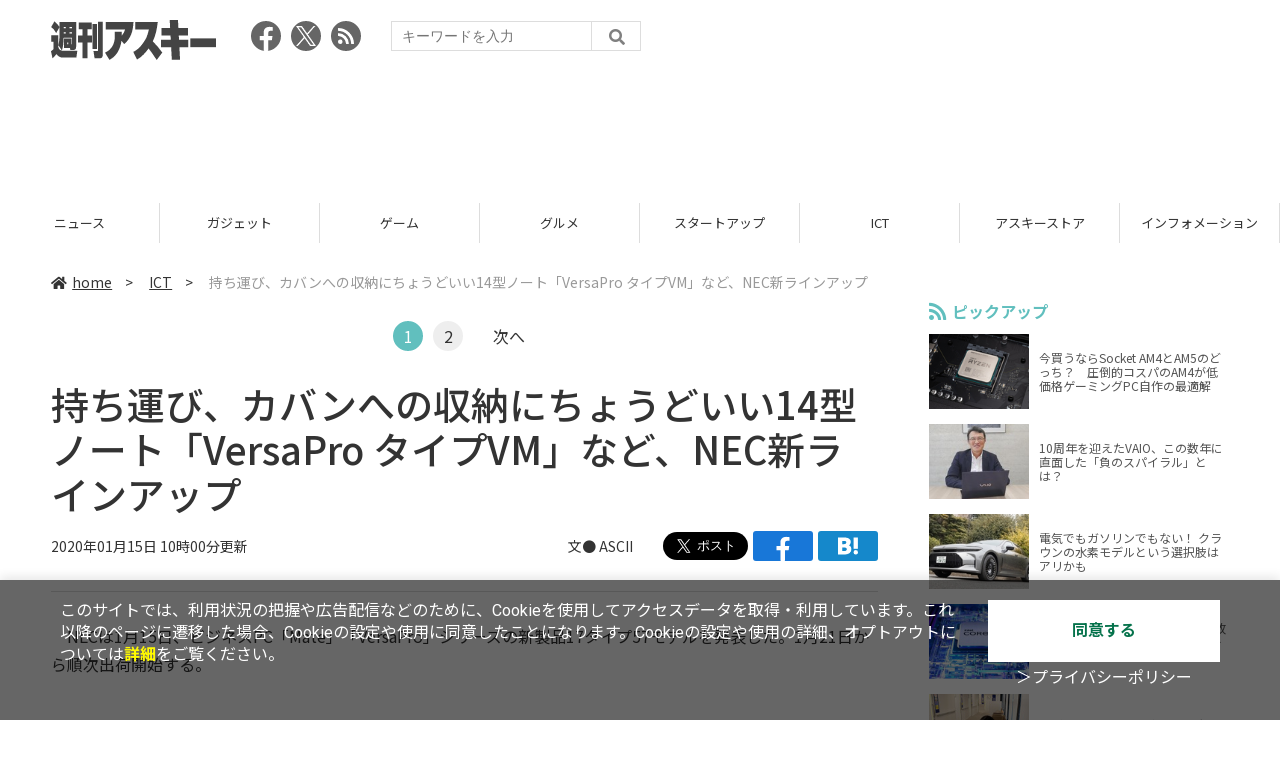

--- FILE ---
content_type: text/html; charset=UTF-8
request_url: https://weekly.ascii.jp/elem/000/001/998/1998223/
body_size: 9564
content:
<!DOCTYPE html>
<html lang="ja">
<head prefix="og: http://ogp.me/ns# fb: http://ogp.me/ns/fb# website: http://ogp.me/ns/website#">
<script type="text/javascript">
var dataLayer = dataLayer || [];
dataLayer.push({
    'Category':'322',
    'EID':'1998223',
    'Cat':'2020-01-15T10:00:00+09:00,C322,S26,S34,S3001,P2,MaxPages2,ESI301,M0,',
    'OpnDate':'2020-01-15T10:00:00+09:00',
    'Image':'0',
    'ESI':'301',
    'Mobile':'0',
    'Priority':'2',
    'MaxPages':'2',
    'SubCategory':'S26,S34,S3001,',
    'Image11':'',
    'Image12':'',
    'Feature':'',
});
<!-- Google Tag Manager -->
(function(w,d,s,l,i){w[l]=w[l]||[];w[l].push({'gtm.start':new Date().getTime(),event:'gtm.js'});var f=d.getElementsByTagName(s)[0], j=d.createElement(s),dl=l!='dataLayer'?'&l='+l:'';j.async=true;j.src= 'https://www.googletagmanager.com/gtm.js?id='+i+dl;f.parentNode.insertBefore(j,f);})(window,document,'script','dataLayer','GTM-KCSH653');
<!-- End Google Tag Manager -->
</script>

<meta charset="UTF-8">
<meta name="viewport" content="width=device-width, initial-scale=1">
<title>持ち運び、カバンへの収納にちょうどいい14型ノート「VersaPro タイプVM」など、NEC新ラインアップ - 週刊アスキー</title>
<meta name="author" content="ASCII">
<meta name="description" content="企業向けPCのVersaProは働き方改革を強く意識。最新版の顔認証NeoFace Monitorとの組み合わせでセキュリティと利便性を両立できる。">
<meta name="keywords" content="iPhone,iPad,Android,アプリ,ガジェット,アスキー,週刊アスキー,週アス,角川アスキー総合研究所">

<meta property="og:title" content="持ち運び、カバンへの収納にちょうどいい14型ノート「VersaPro タイプVM」など、NEC新ラインアップ - 週刊アスキー">
<meta property="og:type" content="article">
<meta property="og:image" content="https://ascii.jp/img/2019/12/23/3001586/l/fd493abc6fcf736b.jpg">
<meta property="og:url" content="https://weekly.ascii.jp/elem/000/001/998/1998223/">
<meta property="og:description" content="企業向けPCのVersaProは働き方改革を強く意識。最新版の顔認証NeoFace Monitorとの組み合わせでセキュリティと利便性を両立できる。">
<meta property="og:site_name" content="週刊アスキー">
<meta name="twitter:card" content="summary_large_image">
<meta name="twitter:site" content="週刊アスキー">
<meta name="robots" content="max-image-preview:large">

<link rel="stylesheet" href="/assets/js/slick/slick.css">
<link rel="stylesheet" href="/assets/js/slick/slick-theme.css">
<link rel="stylesheet" href="/assets/js/drawer/drawer.min.css">
<link rel="stylesheet" href="https://fonts.googleapis.com/css?family=Noto+Sans+JP:400,500,700&display=swap&subset=japanese">
<link rel="stylesheet" href="https://use.fontawesome.com/releases/v5.8.1/css/all.css" integrity="sha384-50oBUHEmvpQ+1lW4y57PTFmhCaXp0ML5d60M1M7uH2+nqUivzIebhndOJK28anvf" crossorigin="anonymous">
<link rel="stylesheet" href="/assets/css/common.css?k=2025031301">

<!-- クッキー許諾のJavascript-->
<script type="text/javascript" src="/assets/js/cookie_optin.js?2024040501"></script>
<link rel="stylesheet" href="/assets/css/article.css?2025111102">

<script async src="https://pagead2.googlesyndication.com/pagead/js/adsbygoogle.js"></script>
<script>
  (adsbygoogle = window.adsbygoogle || []).push({
    google_ad_client: "ca-pub-3423790813770652",
    enable_page_level_ads: true,
    overlays: {bottom: true}
  });
</script><!-- Ad - WAS All -->
<script async src="https://securepubads.g.doubleclick.net/tag/js/gpt.js"></script>
<script>
  window.googletag = window.googletag || {cmd: []};
  googletag.cmd.push(function() {
    googletag.defineSlot('/21852659302/was_all_1r_gam', [[300, 250], [300, 600]], 'was_all_1r_gam').setCollapseEmptyDiv(true).addService(googletag.pubads());
    googletag.pubads().enableSingleRequest();
    googletag.pubads().collapseEmptyDivs();
    googletag.enableServices();
  });
</script>

</head>

<body id="article__detail" class="drawer drawer--right drawer-close">

<!-- Google Tag Manager (noscript) -->
<noscript><iframe src="https://www.googletagmanager.com/ns.html?id=GTM-KCSH653" height="0" width="0" style="display:none;visibility:hidden"></iframe></noscript>
<!-- End Google Tag Manager (noscript) -->
<header>
  <div class="header__inner">
    <div class="elm__leftAlign">
      <h1><a href="/"><img src="/assets/img/img-mainlogo.svg" alt="週刊アスキー"></a></h1>
      <div class="elm__variousParts">
        <ul class="wrap__snsbtn">
          <li><a href="https://www.facebook.com/weeklyascii" target="_blank" rel="noreferrer noopener"><img src="/assets/img/ico-snsbtn01.svg" alt="Facebookアイコン"></a></li>
          <li class="x_icon"><a href="https://x.com/weeklyascii/" target="_blank" rel="noreferrer noopener"><img src="/assets/img/sns_x.png" alt="Xアイコン"></a></li>
          <li><a href="/rss.xml"><img src="/assets/img/ico-snsbtn04.svg" alt="RSSフィード"></a></li>
        </ul>
        <div class="search__form">
          <form action="/search/" id="searchbox_004761988070997154717:ry1v523eo1g" method="get" class="search">
            <input type="hidden" name="cx" value="004761988070997154717:ry1v523eo1g">
            <input type="hidden" name="cof" value="FORID:11">
            <input id="textfield" name="q" type="text" placeholder="キーワードを入力">
            <input id="submitbtn" type="submit" value="">
          </form>
        </div>
      </div>
    </div>
          <div class="headerInner__largeAds">
        <script async src="https://pagead2.googlesyndication.com/pagead/js/adsbygoogle.js?client=ca-pub-3423790813770652"
     crossorigin="anonymous"></script>
<!-- 【WAS】All_BB_AdS -->
<ins class="adsbygoogle"
     style="display:inline-block;width:728px;height:90px"
     data-ad-client="ca-pub-3423790813770652"
     data-ad-slot="5532165065"></ins>
<script>
     (adsbygoogle = window.adsbygoogle || []).push({});
</script>      </div>
      </div>
</header>

<button type="button" class="drawer-toggle drawer-hamburger">
  <span class="sr-only">toggle navigation</span>
  <span class="drawer-hamburger-icon"></span>
</button>
  
<nav class="drawer-nav" role="navigation">
  <ul class="drawer-menu">
    <li>
      <a href="/" class="gn-menu"><i class="fas fa-home"></i>home</a>
    </li>
    <li>
      <ul class="drawer-category">
        <li><a href="/reviews/">レビュー</a></li>
        <li><a href="/news/">ニュース</a></li>
        <li><a href="/gadgets/">ガジェット</a></li>
        <li><a href="/games/">ゲーム</a></li>
        <li><a href="/gourmet/">グルメ</a></li>
        <li><a href="/startup/">スタートアップ</a></li>
        <li><a href="/ict/">ICT</a></li>
        <li><a href="/store/">アスキーストア</a></li>
        <li><a href="/information/">インフォメーション</a></li>
      </ul>
    </li>
    <li>
      <ul class="wrap__snsbtn">
        <li><a href="https://www.facebook.com/weeklyascii" target="_blank" rel="noreferrer noopener"><img src="/assets/img/ico-snsbtn01.svg" alt="Facebookアイコン"></a></li>
        <li class="x_icon"><a href="https://x.com/weeklyascii/" target="_blank" rel="noreferrer noopener"><img src="/assets/img/sns_x.png" alt="Xアイコン"></a></li>
        <li><a href="/rss.xml"><img src="/assets/img/ico-snsbtn04.svg" alt="RSSフィード"></a></li>
      </ul>
    </li>
    <li>
      <div class="search__form">
        <form action="/search/" id="searchbox_004761988070997154717:ry1v523eo1g" method="get" class="search">
          <input type="hidden" name="cx" value="004761988070997154717:ry1v523eo1g">
          <input type="hidden" name="cof" value="FORID:11">
          <input id="textfield" name="q" type="text" placeholder="キーワードを入力">
          <input id="submitbtn" type="submit" value="">
        </form>
      </div>
    </li>
  </ul>
</nav>

<div class="wrap__category">
  <nav class="category">
    <a href="/">TOP</a>
    <a href="/reviews/">レビュー</a>
    <a href="/news/">ニュース</a>
    <a href="/gadgets/">ガジェット</a>
    <a href="/games/">ゲーム</a>
    <a href="/gourmet/">グルメ</a>
    <a href="/startup/">スタートアップ</a>
    <a href="/ict/">ICT</a>
    <a href="/store/">アスキーストア</a>
    <a href="/information/">インフォメーション</a>
  </nav>
</div>
<div id="trigger-gnFixed"></div>

  <main>

    <div class="main__inner">

      <article>

        <section class="article__body">

          <div class="breadcrumb">
            <a href="/"><i class="fas fa-home"></i>home</a>&nbsp;&gt;&nbsp;
            <a href="/ict/">ICT</a>&nbsp;&gt;&nbsp;
            <span>持ち運び、カバンへの収納にちょうどいい14型ノート「VersaPro タイプVM」など、NEC新ラインアップ</span>
          </div>

          <!--ページャー-->
          <div class="pages">
            <ul class="pagination">
              <li class="active accentColor--bgcircle"><span class="accentColor--bg">1</span></li>
<li><a class="accentColor--hoverbg" href="/elem/000/001/998/1998223/2/">2</a></li>
              <li class="next"><a class="accentColor--hovertxt" href="/elem/000/001/998/1998223/2/">次へ</a></li>
            </ul>
          </div>
          <!--ページャー-->

          <div id="articleHead">

            <h1>持ち運び、カバンへの収納にちょうどいい14型ノート「VersaPro タイプVM」など、NEC新ラインアップ</h1>
            <div class="artdata">
              <p class="date">2020年01月15日 10時00分更新</p>
              <div class="elm__rightAlign">
                <p class="author"><a>文● ASCII</a>
                  </p>
                <div class="snsShare ss--top">
                  <div class="ss-twitter"><a href="https://twitter.com/share" class="twitter-share-button" data-url="https://weekly.ascii.jp/elem/000/001/998/1998223/" data-text="持ち運び、カバンへの収納にちょうどいい14型ノート「VersaPro タイプVM」など、NEC新ラインアップ" data-hashtags="" data-count="none" data-lang="ja" data-via="weeklyascii" data-size="large">ポストする</a></div>
                  <div class="ss-facebook"><a href="http://www.facebook.com/share.php?u=https://weekly.ascii.jp/elem/000/001/998/1998223/" rel="nofollow" target="_blank"></a></div>
                  <div class="ss-hatena"><a href="http://b.hatena.ne.jp/add?mode=confirm&url=https://weekly.ascii.jp/elem/000/001/998/1998223/&title=持ち運び、カバンへの収納にちょうどいい14型ノート「VersaPro タイプVM」など、NEC新ラインアップ" target="_blank" rel="nofollow"></a></div>
                </div>
              </div>
            </div>

          </div>
          <!--ヘッダーここまで-->

          <!--連載のリスト-->
          <div id="contents_detail">
<p>
　NECは1月15日、ビジネスPC「Mate」「VersaPro」シリーズの新製品17タイプ57モデルを発表した。1月21日から順次出荷開始する。
</p>
<div class="photo single">
<div class="photo single">
<a href="/elem/000/001/998/1998224/img.html" name="eid1998224" id="eid1998224">
<img src="https://ascii.jp/img/2019/12/23/3001586/l/fd493abc6fcf736b.jpg" alt="" title="" width="596" height="439" />
</a>
<p class="caption">VersaPro タイプVM</p>
</div>
</div>
<p>
　14型のスタンダードノートPCとして<strong>「VersaPro タイプVM」</strong>（税抜20万6500円から）を新投入。また、12.5型の軽量モバイルPCの機能を強化。タイプVHの後継となる<strong>「VersaPro UltraLite タイプVC」</strong>（税抜21万2000円から）として販売する。また、15.6型の<strong>「VersaPro タイプVE／VF」（税抜15万6500円から／オープンプライス）</strong>も新筐体にした。
</p>
<p>
　OSはラインアップを通して「Windows 10 November 2019 Updae（1909）」を搭載する。また、タイプVM／VC／VG／VUなど一部は、自動アップデートのない“固定化モデル”で提供される<strong>「Windows 10 IoT Enterprise 2019 LTSC」をサポート</strong>する。シンクライアントや、医療端末、工業用制御端末など、安定稼働を優先したい特定用途向けで、Windows 10から導入されたOSの自動アップグレードなく利用できる。
</p>
<!--  sp_headlineAD  -->



<!--  spADcode 1 business  -->



<h2>自由な働き方を意識、モバイルPCに注目</h2>
<p>
　働き方改革を支援する上では「業務の効率化」に加えて、「テレワーク」がキーワードになる。そこでNECでは、「利便性」「モビリティ」「セキュリティ」の3点を重視している。例えばWeb会議を快適化する、ヤマハ製Audio Engineの搭載や生体認証などがそのあらわれだ。
</p>
<p>
　ラインアップについては、従来から展開してきた12.5型～15.6型の従来フォームファクターに加え、すでに述べたようにオフィス内モバイルを重視した14型の機種（タイプVM）を追加。また、LTE機能を搭載する機種は、3大キャリアのSIMに対応する予定だ。
</p>
<p>
　また、BTOで顔認証機能<strong>「NeoFace Monitor V5」</strong>の選択も可能だ。最新バージョンのV5では顔の特徴点の少ないマスクをしたままでも認証ができるようになった。マスクの有無を自動判定し、最適な照合処理をするため、食品加工や医療系など、常にマスクをした状態で働く職場でも顔認証を導入しやすい。
</p>
<!--  sp_headlineAD  -->



<!--  spADcode 2 business  -->



<h2>14型でオフィス内を持ち歩く用途に便利な「VersaPro タイプVM」</h2>
<p>
　VersaPro タイプVMは重量1.48kgと、1kg台前半の軽さ。CPUは第8世代のWhiskeyLake-Uプロセッサーで、Core i5-8265U（1.60GHz）、Core i3-8145U（2.10GHz）の3つが選べる。ディスプレー解像度は1920×1080ドット。
</p>
<div class="photo single">
<div class="photo single">
<a href="/elem/000/001/998/1998225/img.html" name="eid1998225" id="eid1998225">
<img src="https://ascii.jp/img/2019/12/23/3001594/l/8749e4bca2bc6397.jpg" alt="" title="" width="596" height="628" />
</a>
</div>
</div>
<div class="photo single">
<div class="photo single">
<a href="/elem/000/001/998/1998230/img.html" name="eid1998230" id="eid1998230">
<img src="https://ascii.jp/img/2019/12/23/3001595/l/22cc1a11eaa4a172.jpg" alt="" title="" width="596" height="438" />
</a>
</div>
</div>
<p>
　フットプリントは、A4ファイルサイズで、書類などと同じ大きさで、フリーアドレスなどで利用される手提げかばんなどにも収めやすくした。VersaPro VXなど15.6型ノートとの比較で面積は約77％。一方で、ExcelやPowerPointの操作などは12.5型のモバイルノートより快適になる。文字サイズも12％ほど大きくなる。オフィスのデスクだけでなく、テレワーク時でも快適性を落とさずに使える。キーボードもキーピッチ19.4mm、キーストローク1.4mmと15.6型クラスのサイズを採用している。
</p>
<div class="photo single">
<div class="photo single">
<a href="/elem/000/001/998/1998226/img.html" name="eid1998226" id="eid1998226">
<img src="https://ascii.jp/img/2019/12/23/3001596/l/1319f1fd937d41de.jpg" alt="" title="" width="596" height="407" />
</a>
</div>
</div>
<div class="photo single">
<div class="photo single">
<a href="/elem/000/001/998/1998227/img.html" name="eid1998227" id="eid1998227">
<img src="https://ascii.jp/img/2019/12/23/3001597/l/aab853503618e884.jpg" alt="" title="" width="596" height="164" />
</a>
</div>
</div>
<div class="photo single">
<div class="photo single">
<a href="/elem/000/001/998/1998227/img.html" name="eid1998227" id="eid1998227">
<img src="https://ascii.jp/img/2019/12/23/3001597/l/aab853503618e884.jpg" alt="" title="" width="596" height="164" />
</a>
</div>
</div>
<div class="photo single">
<div class="photo single">
<a href="/elem/000/001/998/1998228/img.html" name="eid1998228" id="eid1998228">
<img src="https://ascii.jp/img/2019/12/23/3001598/l/392e5461f21ee4fb.jpg" alt="" title="" width="596" height="164" />
</a>
</div>
</div>
<p>
　本体サイズは幅326.8×奥行き226×高さ19.4mm。USB 3.0×2、USB 3.1 Type-C（映像出力、USB PDなどは非対応）、HDMI出力などを持つ。有線LAN端子は筐体の薄さよりも下に出っ張る形状だが、ゴム脚などの形状も調整して、使い勝手を損なわないようにした。　ヤマハ製Audio EngineによってWeb会議の音声を聴き取りやすく調整できる。約9.4時間のバッテリー駆動時間、有線LANの搭載なども重視した。
</p>
<div class="photo single">
<div class="photo single">
<a href="/elem/000/001/998/1998229/img.html" name="eid1998229" id="eid1998229">
<img src="https://ascii.jp/img/2019/12/23/3001599/l/79a50cab220fe197.jpg" alt="" title="" width="596" height="501" />
</a>
</div>
</div>
          </div>

          <div class="snsShare ss--bottom">
            <div class="speechBubble">この記事をシェアしよう</div>
            <div class="ss-twitter"><a href="https://twitter.com/share" class="twitter-share-button" data-url="https://weekly.ascii.jp/elem/000/001/998/1998223/" data-text="持ち運び、カバンへの収納にちょうどいい14型ノート「VersaPro タイプVM」など、NEC新ラインアップ" data-hashtags="" data-count="none" data-lang="ja" data-via="weeklyascii" data-size="large">ポストする</a></div>
            <div class="ss-facebook"><a href="http://www.facebook.com/share.php?u=https://weekly.ascii.jp/elem/000/001/998/1998223/" rel="nofollow" target="_blank"></a></div>
            <div class="ss-hatena"><a href="http://b.hatena.ne.jp/add?mode=confirm&url=https://weekly.ascii.jp/elem/000/001/998/1998223/&title=持ち運び、カバンへの収納にちょうどいい14型ノート「VersaPro タイプVM」など、NEC新ラインアップ" target="_blank" rel="nofollow"></a></div>
            <div class="ss-pocket"><a href="http://getpocket.com/edit?url=https://weekly.ascii.jp/elem/000/001/998/1998223/&title=持ち運び、カバンへの収納にちょうどいい14型ノート「VersaPro タイプVM」など、NEC新ラインアップ" rel="nofollow" rel="nofollow" target="_blank"></a></div>
            <div class="ss-line"><a href="https://timeline.line.me/social-plugin/share?url=https://weekly.ascii.jp/elem/000/001/998/1998223/"></a></div>
          </div>


          <!--ページャー-->
          <div class="pages">
            <ul class="pagination">
              <li class="active accentColor--bgcircle"><span class="accentColor--bg">1</span></li>
<li><a class="accentColor--hoverbg" href="/elem/000/001/998/1998223/2/">2</a></li>
              <li class="next"><a class="accentColor--hovertxt" href="/elem/000/001/998/1998223/2/">次へ</a></li>
            </ul>
          </div>

          <div class="snsFollow">
            <p>週刊アスキーの最新情報を購読しよう</p>

            <ul class="snsFollow__list">
              <li><a href="https://twitter.com/weeklyascii?ref_src=twsrc%5Etfw" class="twitter-follow-button" data-size="large" data-show-count="false">Follow @weeklyascii</a></li>
              <li><div class="fb-like" data-href="https://www.facebook.com/weeklyascii" data-width="" data-layout="button" data-action="like" data-size="large" data-share="true"></div></li>
              <li class="btn__subscribe--youtube"><a href="http://www.youtube.com/subscription_center?add_user=wamweb" rel="nofollow" target="_blank"><img src="/assets/img/icon-ytsubscribe.svg" alt="デジタル情報メディア ASCII（アスキー）のYouTube公式チャンネル登録"></a></li>
            </ul>
          </div>

          <div class="returnCat">
            <a class="accentColor--hoverbg" href="/ict/"><i class="fas fa-undo-alt"></i>カテゴリートップへ</a>
          </div>

                          <div style="width:100%;margin-top:30px;"><p style="text-align:center;font-size:15px;">本記事はアフィリエイトプログラムによる収益を得ている場合があります</p></div>
          
        </section>

        <section class="interval">
          <div class="imgphoto"></div>
          <div id="ulCommentWidget" style="clear:both;"></div>
          <div id="artAds"></div>
        </section>

        <!--  連載記事一覧  -->
        <section class="bottom__articleList">
          <div class="bottom__articleList--left">
          </div>

          <div class="bottom__articleList--right">
            <!--  関連記事  -->
 
            <h5 class="related">この記事の編集者は以下の記事をオススメしています</h5>
            <ul class="artsCont">
              <li><a href="/elem/000/001/796/1796407/">NEC、1kg未満の12.5型ノート「UltraLite タイプVH」、サイズそのままで操作性を改善</a></li>
              <li><a href="/elem/000/001/610/1610145/">ジャストA4で薄さ17mm、有線LAN端子までついた「VersaPro タイプVH」</a></li>
              <li><a href="/elem/000/001/892/1892676/">NEC、働き方改革を推進するビジネスPC16モデルが発表</a></li>
              <li><a href="https://ascii.jp/elem/000/004/026/4026923/">【sponsored】 省電力設計のインテル第10世代Yプロセッサ搭載「VersaPro UltraLite タイプVC」が社用PC導入に向く理由</a></li>
              <li><a href="/elem/000/004/042/4042601/">NECがビジネスPCラインアップ刷新、ケーブル1本でオフィスも自宅も楽につながる「VersaPro」シリーズ</a></li>
              <li><a href="https://ascii.jp/elem/000/004/096/4096934/">NEC、インテル第12世代CPU搭載ビジネスPC「VersaPro」「Mate」33モデルを追加</a></li>
            </ul>
          </div>

        </section>

        <div id="fb-root"></div>

        <section class="article__footer">

          <ul class="ads-item">
                        <li>
              <script async src="https://pagead2.googlesyndication.com/pagead/js/adsbygoogle.js?client=ca-pub-3423790813770652"
     crossorigin="anonymous"></script>
<!-- 【WAS】All_4R_AdS -->
<ins class="adsbygoogle"
     style="display:inline-block;width:300px;height:250px"
     data-ad-client="ca-pub-3423790813770652"
     data-ad-slot="3576069651"></ins>
<script>
     (adsbygoogle = window.adsbygoogle || []).push({});
</script>            </li>
            <li class="odd">
              <script async src="https://pagead2.googlesyndication.com/pagead/js/adsbygoogle.js?client=ca-pub-3423790813770652"
     crossorigin="anonymous"></script>
<!-- 【WAS】All_5R_AdS -->
<ins class="adsbygoogle"
     style="display:inline-block;width:300px;height:250px"
     data-ad-client="ca-pub-3423790813770652"
     data-ad-slot="2262987985"></ins>
<script>
     (adsbygoogle = window.adsbygoogle || []).push({});
</script>            </li>
          </ul>

          <div class="recommend">
            <div class="uz-weekly-ascii_res_pc uz-ny"></div>
          </div>

          <ul class="snsTimeLine">

            <li class="fb__timeline">
              <div class="fb-container">
                <div class="fb-page" data-href="https://www.facebook.com/weeklyascii" data-width="500" data-height="1000" data-tabs="timeline,events" data-hide-cover="false" data-show-facepile="true" data-small-header="false" data-adapt-container-width="true">
                </div>
              </div>
            </li>

            <li class="tw__timeline"><a class="twitter-timeline" data-height="1000" href="https://twitter.com/weeklyascii?ref_src=twsrc%5Etfw">Tweets by weeklyascii</a></li>

          </ul>

        </section>

      </article>

    </div>

    <aside class="ads">

      <div class="ads__inner">
        <div class="ads-item">
          <!-- Ad - WAS 1R -->
<div id='was_all_1r_gam' style='min-width: 300px; min-height: 250px;'>
  <script>
    googletag.cmd.push(function() { googletag.display('was_all_1r_gam'); });
  </script>
</div>


        </div>
        <section class="latestNews-item">

          <h2 class="accentColor--txt">ピックアップ</h2>

          <div class="latestNews__inner">

            <ul class="latestNews__list">


              <li>
                <a href="/elem/000/004/218/4218142/">
                  <figure><img src="https://ascii.jp/img/2024/08/30/3788805/s/259e5a2f6a422fdc.jpg" alt=""></figure>
                  <p>今買うならSocket AM4とAM5のどっち？　圧倒的コスパのAM4が低価格ゲーミングPC自作の最適解</p>
                </a>
              </li>

              <li>
                <a href="/elem/000/004/218/4218905/">
                  <figure><img src="https://ascii.jp/img/2024/09/01/3789221/s/bd71fe738d4cae63.jpg" alt=""></figure>
                  <p>10周年を迎えたVAIO、この数年に直面した「負のスパイラル」とは？</p>
                </a>
              </li>

              <li>
                <a href="/elem/000/004/218/4218871/">
                  <figure><img src="https://ascii.jp/img/2024/08/31/3789084/s/afac6724ffb439ed.jpg" alt=""></figure>
                  <p>電気でもガソリンでもない！ クラウンの水素モデルという選択肢はアリかも</p>
                </a>
              </li>

              <li>
                <a href="/elem/000/004/218/4218927/">
                  <figure><img src="https://ascii.jp/img/2024/09/02/3789310/s/f8242bd35e3cebee.jpg" alt=""></figure>
                  <p>いまだに解決しないRaptor Lake故障問題の現状　インテル CPUロードマップ</p>
                </a>
              </li>

              <li>
                <a href="/elem/000/004/219/4219836/">
                  <figure><img src="https://ascii.jp/img/2024/09/05/3791255/s/f4dea8cbdb86860c.jpg" alt=""></figure>
                  <p>乳がん患者の不安に寄り添う大阪国際がんセンターのAIに期待</p>
                </a>
              </li>

            </ul>

          </div>

        </section>


        <div class="ads-item">
          <script async src="https://yads.c.yimg.jp/js/yads-async.js"></script>
          <div id="yads73402_20145">
          </div>
          <script>
          (function (window) {
            window.YJ_YADS = window.YJ_YADS || { tasks: [] };
            window.YJ_YADS.tasks.push(
              {
                yads_ad_ds: '73402_20145',
                yads_parent_element: 'yads73402_20145'
              }
            );
          })(window);
          </script>
        </div>

        <section class="ranking-item">

          <h2>アクセスランキング</h2>

          <div class="ranking__inner">

            <ul class="ranking__list">

              <li>
                <a href="/elem/000/004/362/4362653/">
                  <figure><img src="https://ascii.jp/img/2025/12/24/4392933/s/2ad7886a57ed18c0.jpg" alt=""></figure>
                  <p>「ジージェネ」ダイヤ3000個もらえる手順を解説　Webストアはこちらです</p>
                </a>
              </li>
              <li>
                <a href="/elem/000/004/360/4360985/">
                  <figure><img src="https://ascii.jp/img/2025/12/18/4389585/s/cc6da0894da50b5f.jpg" alt=""></figure>
                  <p>餃子の王将、高コスパの「平日ランチ」を全国で一斉スタート</p>
                </a>
              </li>
              <li>
                <a href="/elem/000/004/360/4360867/">
                  <figure><img src="https://ascii.jp/img/2025/12/09/4384657/s/65ae2fc81b8dfb8f.jpg" alt=""></figure>
                  <p>「更新？なにそれ」派へ：買い切りOffice 2024が安い</p>
                </a>
              </li>
              <li>
                <a href="/elem/000/004/361/4361271/">
                  <figure><img src="https://ascii.jp/img/2025/12/16/4388349/s/c28c28ccc1d59001.jpg" alt=""></figure>
                  <p>靴ひも不要で快適！ メレル「ジャングルモック」25%オフのチャンス</p>
                </a>
              </li>
              <li>
                <a href="/elem/000/004/360/4360579/">
                  <figure><img src="https://ascii.jp/img/2025/12/08/4384008/s/f9fdaf557583b114.jpg" alt=""></figure>
                  <p>大画面派に刺さる価格。65インチREGZAが52％オフ</p>
                </a>
              </li>

            </ul>

          </div>

        </section>
        <div class="ads-item ads-item--height2">
          <script async src="https://pagead2.googlesyndication.com/pagead/js/adsbygoogle.js?client=ca-pub-3423790813770652"
     crossorigin="anonymous"></script>
<!-- 【WAS】All_3R_AdS -->
<ins class="adsbygoogle"
     style="display:inline-block;width:300px;height:600px"
     data-ad-client="ca-pub-3423790813770652"
     data-ad-slot="7515314660"></ins>
<script>
     (adsbygoogle = window.adsbygoogle || []).push({});
</script>        </div>
      </div>

      <div id="trigger-adFixed"></div>
    </aside>

  </main>


  <footer id="footerFixed">
    <div class="footer__inner--top">
      <ul class="footerLink__list--top">
        <li><a href="/">TOP</a></li>
        <li><a href="/reviews/">レビュー</a></li>
        <li><a href="/news/">ニュース</a></li>
        <li><a href="/gadgets/">ガジェット</a></li>
        <li><a href="/games/">ゲーム</a></li>
        <li><a href="/gourmet/">グルメ</a></li>
        <li><a href="/startup/">スタートアップ</a></li>
        <li><a href="/ict/">ICT</a></li>
        <li><a href="/information/">インフォメーション</a></li>
      </ul>

      <ul class="footerLink__list--center">
        <li><a href="https://ascii.jp/" rel="noopener noreferrer" target="_blank"><i class="fas fa-external-link-alt"></i>ASCII.jp</a></li>
        <li><a href="https://www.technologyreview.jp/" rel="noopener noreferrer" target="_blank"><i class="fas fa-external-link-alt"></i>MITテクノロジーレビュー</a></li>
      </ul>
    </div>

    <div class="footer__inner--bottom">  
      <ul class="footerLink__list--bottom">
        <li><a href="/info/site_policy.html">サイトポリシー</a></li>
        <li><a href="https://www.lab-kadokawa.com/privacy/" rel="noopener noreferrer" target="_blank">プライバシーポリシー</a></li>
        <li><a href="https://www.lab-kadokawa.com/" rel="noopener noreferrer" target="_blank">運営会社</a></li>
        <li><a href="https://ascii.jp/support/" rel="noopener noreferrer" target="_blank">お問い合わせ</a></li>
        <li><a href="https://mediaguide.kadokawa.co.jp/media/?id=97" rel="noopener noreferrer" target="_blank">広告掲載</a></li>
        <li><a href="/elem/000/002/627/2627960/?b">スタッフ募集</a></li>
        <li><a href="/elem/000/002/620/2620321/">電子版について</a></li>
      </ul>
      <p class="copyright">©KADOKAWA ASCII Research Laboratories, Inc. 2025</p>
    </div>
  </footer>
  


<script src="/assets/js/jquery-3.4.1.min.js"></script>
<script src="https://unpkg.com/masonry-layout@4/dist/masonry.pkgd.min.js"></script>
<script src="/assets/js/slick/slick.min.js"></script>
<script src="/assets/js/inview.js"></script>
<script src="/assets/js/TweenMax.min.js"></script>
<script src="/assets/js/velocity.min.js"></script>
<script src="/assets/js/jquery.lazyload.min.js"></script>
<script src="/assets/js/scrollmagic/uncompressed/ScrollMagic.js"></script>
<script src="/assets/js/scrollmagic/uncompressed/plugins/animation.gsap.js"></script>
<script src="/assets/js/scrollmagic/uncompressed/plugins/animation.velocity.js"></script>
<script src="/assets/js/scrollmagic/uncompressed/plugins/debug.addIndicators.js"></script>
<script src="/assets/js/iscroll.min.js"></script>
<script src="/assets/js/drawer/drawer.min.js"></script>
<script src="/assets/js/index.js"></script>
<script async="async" src="https://platform.twitter.com/widgets.js" charset="utf-8"></script>
<script async defer crossorigin="anonymous" src="https://connect.facebook.net/ja_JP/sdk.js#xfbml=1&version=v6.0"></script>
<script>(function(d, s, id) {
  var js, fjs = d.getElementsByTagName(s)[0];
  if (d.getElementById(id)) return;
  js = d.createElement(s); js.id = id;
  js.src = "//connect.facebook.net/ja_JP/sdk.js#xfbml=1&version=v2.5";
  fjs.parentNode.insertBefore(js, fjs);
  }(document, 'script', 'facebook-jssdk'));
  $("img.lazy").lazyload();
</script>
<link rel="stylesheet" href="//speee-ad.akamaized.net/tag/weekly-ascii_pc/css/outer-style.css">
<script async type="text/javascript" src="https://speee-ad.akamaized.net/tag/weekly-ascii_res_pc/js/outer-frame.min.js" charset="utf-8"></script>
</body>
</html>


--- FILE ---
content_type: text/html; charset=utf-8
request_url: https://www.google.com/recaptcha/api2/aframe
body_size: 266
content:
<!DOCTYPE HTML><html><head><meta http-equiv="content-type" content="text/html; charset=UTF-8"></head><body><script nonce="RzyGhmI3pfzzOAtfc3iciQ">/** Anti-fraud and anti-abuse applications only. See google.com/recaptcha */ try{var clients={'sodar':'https://pagead2.googlesyndication.com/pagead/sodar?'};window.addEventListener("message",function(a){try{if(a.source===window.parent){var b=JSON.parse(a.data);var c=clients[b['id']];if(c){var d=document.createElement('img');d.src=c+b['params']+'&rc='+(localStorage.getItem("rc::a")?sessionStorage.getItem("rc::b"):"");window.document.body.appendChild(d);sessionStorage.setItem("rc::e",parseInt(sessionStorage.getItem("rc::e")||0)+1);localStorage.setItem("rc::h",'1766849057918');}}}catch(b){}});window.parent.postMessage("_grecaptcha_ready", "*");}catch(b){}</script></body></html>

--- FILE ---
content_type: text/javascript; charset=UTF-8
request_url: https://click.speee-ad.jp/v1/recwid?url=https%3A%2F%2Fweekly.ascii.jp%2Felem%2F000%2F001%2F998%2F1998223%2F&ft=1&placement_id=4366&placement_code=weekly-ascii_res_pc&v=4.3.0&device=1&os=2&ref=&cb_name=uzWidgetCallback0&sess_id=47a53d14-9f1f-f6c0-c386-b67afbf542ef&ext=&cb=1766849051934
body_size: 117
content:
uzWidgetCallback0({"uuid":"67ee0ae4-1c00-4797-9424-9025aa6b1980","opt_out":false})


--- FILE ---
content_type: text/javascript; charset=UTF-8
request_url: https://yads.yjtag.yahoo.co.jp/tag?s=73402_20145&fr_id=yads_3857265-0&p_elem=yads73402_20145&u=https%3A%2F%2Fweekly.ascii.jp%2Felem%2F000%2F001%2F998%2F1998223%2F&pv_ts=1766849052917&suid=70e2d09d-5134-4504-b706-7b6e160cdd02
body_size: 775
content:
yadsDispatchDeliverProduct({"dsCode":"73402_20145","patternCode":"73402_20145-23965","outputType":"js_frame","targetID":"yads73402_20145","requestID":"357ebd1c86b716044e707e2dadaf8b5b","products":[{"adprodsetCode":"73402_20145-23965-26475","adprodType":3,"adTag":"<script onerror='YJ_YADS.passback()' src='https://yads.yjtag.yahoo.co.jp/yda?adprodset=73402_20145-23965-26475&cb=1766849057434&p_elem=yads73402_20145&pv_id=357ebd1c86b716044e707e2dadaf8b5b&suid=70e2d09d-5134-4504-b706-7b6e160cdd02&u=https%3A%2F%2Fweekly.ascii.jp%2Felem%2F000%2F001%2F998%2F1998223%2F' type='text/javascript'></script>","width":"300","height":"250","iframeFlag":1},{"adprodsetCode":"73402_20145-23965-26476","adprodType":5,"adTag":"<a href=\"http://promotionalads.yahoo.co.jp/quality/\" target=\"_top\">\n  <img src=\"//s.yimg.jp/images/im/innerad/QC_300_250.jpg\" width=\"300\" height=\"250\" border=\"0\">\n  </img>\n</a>","width":"300","height":"250"}],"measurable":1,"frameTag":"<div style=\"text-align:center;\"><iframe src=\"https://s.yimg.jp/images/listing/tool/yads/yads-iframe.html?s=73402_20145&fr_id=yads_3857265-0&p_elem=yads73402_20145&u=https%3A%2F%2Fweekly.ascii.jp%2Felem%2F000%2F001%2F998%2F1998223%2F&pv_ts=1766849052917&suid=70e2d09d-5134-4504-b706-7b6e160cdd02\" style=\"border:none;clear:both;display:block;margin:auto;overflow:hidden\" allowtransparency=\"true\" data-resize-frame=\"true\" frameborder=\"0\" height=\"250\" id=\"yads_3857265-0\" name=\"yads_3857265-0\" scrolling=\"no\" title=\"Ad Content\" width=\"300\" allow=\"fullscreen; attribution-reporting\" allowfullscreen loading=\"eager\" ></iframe></div>"});

--- FILE ---
content_type: application/javascript; charset=utf-8
request_url: https://fundingchoicesmessages.google.com/f/AGSKWxWsFpz9rIxrMIxqZHqYiF8HjNEP9kYB77D1sC_nRBaPxmFjVsMiHa0r7X3bL-4IzGqhvcMkFmSB2gALicT_fVfHAEicQ7BOMWilCxg9gyiEey1PNoV0yYyIvbZeOSQLICcIszEdBshDjKYJMSa8cofwgn3dYioFlxCO8YciEdUkAXfwkLayYEvD1NGa/_/sponsoredlinks./sponsorsgif._engine_ads_/ad?channel=/adtracker?
body_size: -1287
content:
window['f1705d0f-ba65-447c-84c8-c40389745be3'] = true;